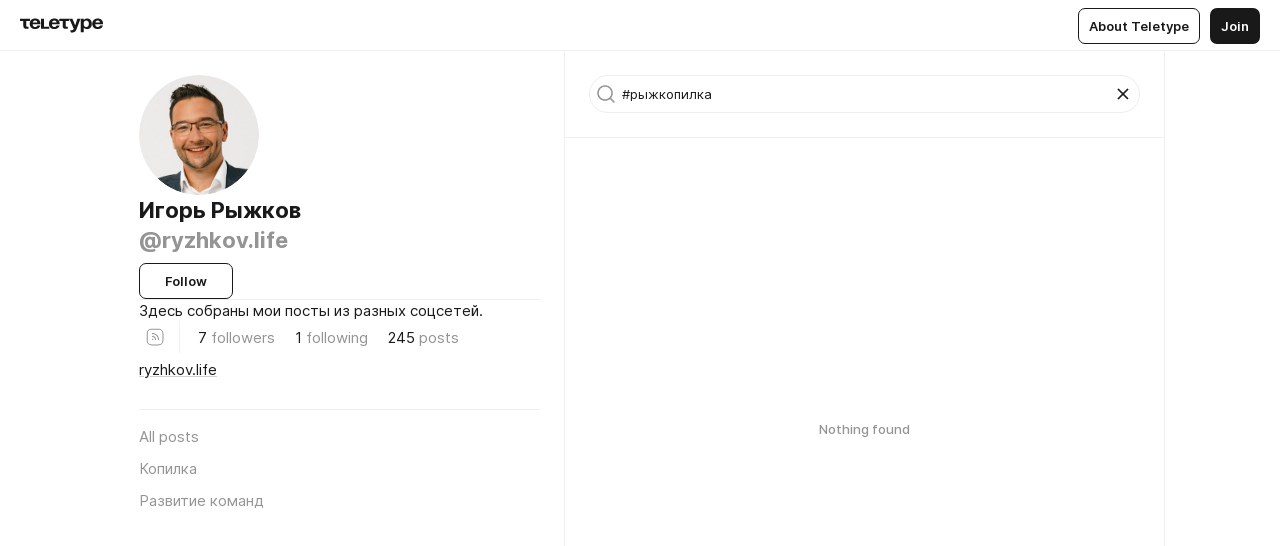

--- FILE ---
content_type: text/html
request_url: https://blog.ryzhkov.life/?search=%23%D1%80%D1%8B%D0%B6%D0%BA%D0%BE%D0%BF%D0%B8%D0%BB%D0%BA%D0%B0
body_size: 47456
content:
<!DOCTYPE html>
<html  lang="en" data-theme="auto" data-head-attrs="lang,data-theme">

<head>
  
  <title>Игорь Рыжков — #рыжкопилка — Teletype</title><meta http-equiv="content-type" content="text/html; charset=UTF-8"><meta name="viewport" content="width=device-width, initial-scale=1, user-scalable=no"><meta name="apple-mobile-web-app-capable" content="yes"><meta name="apple-mobile-web-app-status-bar-style" content="default"><meta name="theme-color" content="#FFFFFF"><meta property="og:url" content="https://blog.ryzhkov.life/?search=%23%D1%80%D1%8B%D0%B6%D0%BA%D0%BE%D0%BF%D0%B8%D0%BB%D0%BA%D0%B0"><meta property="og:site_name" content="Teletype"><meta property="tg:site_verification" content="g7j8/rPFXfhyrq5q0QQV7EsYWv4="><meta property="fb:app_id" content="560168947526654"><meta property="fb:pages" content="124472808071141"><meta property="twitter:card" content="summary_large_image"><link rel="canonical" href="https://blog.ryzhkov.life/?search=%2523%25D1%2580%25D1%258B%25D0%25B6%25D0%25BA%25D0%25BE%25D0%25BF%25D0%25B8%25D0%25BB%25D0%25BA%25D0%25B0"><link rel="alternate" href="https://blog.ryzhkov.life/?search=%2523%25D1%2580%25D1%258B%25D0%25B6%25D0%25BA%25D0%25BE%25D0%25BF%25D0%25B8%25D0%25BB%25D0%25BA%25D0%25B0" hreflang="x-default"><link rel="icon" type="image/x-icon" href="/favicon.ico"><link rel="icon" type="image/svg+xml" href="https://teletype.in/static/favicon.f39059fb.svg"><link rel="apple-touch-icon" href="https://teletype.in/static/apple-touch-icon.39e27d32.png"><link rel="search" type="application/opensearchdescription+xml" title="Teletype" href="https://teletype.in/opensearch.xml"><script src="https://yandex.ru/ads/system/context.js" async></script><script type="application/javascript">window.yaContextCb = window.yaContextCb || []</script><meta property="og:title" content="Игорь Рыжков on Teletype"><meta property="twitter:title" content="Игорь Рыжков on Teletype"><meta name="description" content="Здесь собраны мои посты из разных соцсетей."><meta property="og:description" content="Здесь собраны мои посты из разных соцсетей."><meta property="twitter:description" content="Здесь собраны мои посты из разных соцсетей."><meta property="og:image" content="https://img2.teletype.in/files/17/b1/17b107ec-eed8-43bf-9aad-3d14788635fa.png"><meta property="twitter:image" content="https://img2.teletype.in/files/17/b1/17b107ec-eed8-43bf-9aad-3d14788635fa.png"><meta property="og:image:type" content="image/png"><meta property="og:image:width" content="1200"><meta property="og:image:height" content="630"><link rel="alternate" type="application/rss+xml" title="RSS" href="https://blog.ryzhkov.life/data/rss"><link rel="alternate" type="application/atom+xml" title="Atom" href="https://blog.ryzhkov.life/data/atom"><meta name="head:count" content="31"><script>window.__INITIAL_STATE__={"config":{"version":"4.41.13","app_version":"4.41.13-4102","build_number":4102,"app":{"name":"teletype","title":"Teletype","url":{"assets":"https:\u002F\u002Fteletype.in","media":"https:\u002F\u002Fteletype.in\u002Ffiles","site":"https:\u002F\u002Fteletype.in","api":"https:\u002F\u002Fteletype.in\u002Fapi","updater":"wss:\u002F\u002Fteletype.in\u002Fupdater","media_api":"https:\u002F\u002Fteletype.in\u002Fmedia"},"links":{"tos":"https:\u002F\u002Fjournal.teletype.in\u002Flegal","journal":"https:\u002F\u002Fjournal.teletype.in\u002F","privacy":"https:\u002F\u002Fjournal.teletype.in\u002Flegal-privacy","domains":"https:\u002F\u002Fjournal.teletype.in\u002Fdomains","features":"https:\u002F\u002Fjournal.teletype.in\u002Ffeatures","updates":"https:\u002F\u002Fjournal.teletype.in\u002F+updates","email":"mailbox@teletype.in","cloudtips":{"tos":"https:\u002F\u002Fstatic.cloudpayments.ru\u002Fdocs\u002FCloudTips\u002Fcloudtips_oferta_teletype.pdf","agreement":"https:\u002F\u002Fstatic.cloudpayments.ru\u002Fdocs\u002FCloudTips\u002Fcloudtips_agreement_teletype.pdf","policy":"https:\u002F\u002Fstatic.cloudpayments.ru\u002Fdocs\u002Fpolicy-cloudpayments.pdf"}},"service":{"metrika":"42100904","ga":"G-74SRE9LWC4","facebook_id":560168947526654,"facebook_pages":"124472808071141","facebook_redirect":"https:\u002F\u002Fteletype.in\u002F.fb-callback","google_id":"589698636327-74fehjo4inhlnkc237ulk51petqlem42.apps.googleusercontent.com","google_redirect":"https:\u002F\u002Fteletype.in\u002F.google-callback","vk_id":51923672,"vk_redirect":"https:\u002F\u002Fteletype.in\u002F.vk-callback","yandex_pay_id":"aca5092b-9bd5-4dd1-875e-0e0be05aff00","yandex_pay_env":"Production","yandex_pay_gw":"cloudpayments","yandex_pay_gw_id":null,"tg_iv":"g7j8\u002FrPFXfhyrq5q0QQV7EsYWv4=","tg_login":"TeletypeAppBot","tg_link":"https:\u002F\u002Ft.me\u002FTeletypeAppBot","twitch_id":"lxc0c8o0u0l42bo1smeno623bnlxhs","twitch_redirect":"https:\u002F\u002Fteletype.in\u002F.twitch-callback","apple_id":"in.teletype.web","apple_redirect":"https:\u002F\u002Fteletype.in\u002F.siwa","recaptcha":"6Lf-zgAVAAAAAJIxQX0tdkzpFySG2e607DdgqRF-","recaptcha_v2":"6Lfm6TEfAAAAAK_crKCAL3BUBLmdZnrsvOeTHMNj","yandes_pay_gw_id":""},"pushes":{"app_id":"9185fd40-8599-4ea3-a2e7-f4e88560970e","auto_register":false,"notify_button":false,"iframe_path":"pushes","subscribe_path":"pushes\u002Fsubscribe"},"domains":{"protocol":"http:","port":null},"articles_on_page":10,"max_users_topics":10,"max_menu_items":10,"max_user_blogs":5,"autosave_timeout":15000,"views_scrolls":null,"articles_reactions":{"default":["👍","👎"],"max_uniq":10},"comments":{"can_edit_period":300000,"autoupdate_period":15000,"max_depth":3,"compact_from":2,"thread_collapse":25,"whitelist":{"formats":["bold","italic","strike","code","link","code"],"items":["p","blockquote","pre","image","youtube","vimeo","rutube","vkvideo"]}},"media":{"accept":[{"ext":".jpg","type":"jpg","types":["image\u002Fjpeg"]},{"ext":".png","type":"png","types":["image\u002Fpng"]},{"ext":".gif","type":"gif","types":["image\u002Fgif"]}],"max_size":5242880,"max_userpic_size":1048576},"langs":{"aliases":{"ru":["ru","be","uk","ky","ab","mo","et","lv"],"en":["en"]},"default":"en"}},"data":{"ttl":{"account":60000,"blog_articles":600000,"app_settings":600000,"showcase":60000,"article":60000,"blog":5000,"search":5000,"unsplash":60000,"comments":15000,"notifications":60000,"emoji":10000000}}},"domain":"blog.ryzhkov.life","timezone":0,"lid":"6563846c-817c-5b84-aa40-1ec660226f91","url":"https:\u002F\u002Fblog.ryzhkov.life\u002F?search=%23%D1%80%D1%8B%D0%B6%D0%BA%D0%BE%D0%BF%D0%B8%D0%BB%D0%BA%D0%B0","account":{"_loading":false,"id":null,"blog_id":null,"blogs":null,"uri":null,"name":null,"userpic":null,"lang":null,"darkmode":null,"can_create_blog":null,"tfa_enabled":null,"popup_open":false,"wallet":{"loaded":false,"enabled":false,"available":false,"card":null,"balance":null,"receiver":null,"donations":{"params":{"from_date":null,"to_date":null,"blog_id":null},"total":0,"amount":0,"list":[]},"transactions":{"params":{"from_date":null,"to_date":null},"total":0,"amount":0,"list":[]},"payouts":{"params":{"from_date":null,"to_date":null},"total":0,"amount":0,"list":[]},"payout":{"open":false}}},"langs":{"lang":"en"},"app_settings":{"data":{"ad":{"params":{"article-under-text":{"id":"R-A-2565196-12","el":true,"disabled":true,"disableAdult":true,"exclude":[4102528]},"feed-article-under-text":{"id":"R-A-2565196-3","el":true},"article-floor":{"disabled":true,"type":"floorAd","platform":"touch","timeout":5000,"exclude":[4102528]},"blog-floor":{"disabled":true,"type":"floorAd","platform":"touch","timeout":5000,"exclude":[4102528]},"main-floor":{"disabled":true,"type":"floorAd","platform":"touch","timeout":10000},"blog-list":{"id":"R-A-2565196-13","el":true,"every":6,"start":1,"disableAdult":true,"exclude":[4102528]},"main-list":{"id":"R-A-2565196-14","el":true,"every":4},"main-trending-list":{"id":"R-A-2565196-14","disabled":true,"el":true,"every":4,"start":4},"main-following-list":{"id":"R-A-2565196-15","disabled":true,"el":true,"every":4,"start":4},"main-feed":{"id":"R-A-2565196-16","disabled":false,"type":"feed","el":true,"start":4,"every":0,"feedCardCount":4,"mobile":{"feedCardCount":4}},"article-feed":{"id":"R-A-2565196-17","disabled":false,"type":"feed","el":true,"feedCardCount":4,"disableAdult":true,"exclude":[4102528]},"article-above-text":{"id":"R-A-2565196-18","disabled":false,"el":true,"disableAdult":true,"exclude":[4102528]}},"exclude":[4102528]},"updater":{"enabled":true},"example_blogs":[65,71297,111029],"giphy":["https:\u002F\u002Fmedia4.giphy.com\u002Fmedia\u002Fv1.Y2lkPTU2YzQ5Mjdld2hxbXoybWQ0a2M3ZzltZmNyaHBqbjgzNnh3cWUxc3FzbXdmYnQweSZlcD12MV9naWZzX2dpZklkJmN0PWc\u002F14SAx6S02Io1ThOlOY\u002Fgiphy.gif","https:\u002F\u002Fmedia1.giphy.com\u002Fmedia\u002Fv1.Y2lkPTU2YzQ5MjdlaG5rN3lkMW1oOWpodXNnZGU2dmwyYnJrd2hlMmo1emlvbjEyOTZ1ZiZlcD12MV9naWZzX2dpZklkJmN0PWc\u002FLdOyjZ7io5Msw\u002Fgiphy.gif","https:\u002F\u002Fmedia1.giphy.com\u002Fmedia\u002Fv1.Y2lkPTU2YzQ5MjdlbjF5dTN3NTM0MTdya2x6MHU0dnNza3NudGVxbWR5dGN0Ynl5OWV3YSZlcD12MV9naWZzX2dpZklkJmN0PWc\u002FlptjRBxFKCJmFoibP3\u002Fgiphy-downsized.gif","https:\u002F\u002Fmedia1.giphy.com\u002Fmedia\u002Fv1.Y2lkPTU2YzQ5MjdlenlnaGFiejF6OGpsbXNxMDh6ZzFvZzBnOHQwemtnNzBqN2lwZ2VnbyZlcD12MV9naWZzX2dpZklkJmN0PWc\u002FLCdPNT81vlv3y\u002Fgiphy-downsized.gif","https:\u002F\u002Fmedia4.giphy.com\u002Fmedia\u002Fv1.Y2lkPTU2YzQ5MjdlajJxOGZwbHJ3bHNobzgwMWNzbDA4dnNzMXZvdnd3dnk2NWx2aWtucyZlcD12MV9naWZzX2dpZklkJmN0PWc\u002FbPdI2MXEbnDUs\u002Fgiphy.gif","https:\u002F\u002Fmedia4.giphy.com\u002Fmedia\u002Fv1.Y2lkPTU2YzQ5MjdlYnp2azkzY214aHAxY211cHVhM2pqdTBkYWx6NGFpb2FvdzlqN3BkbiZlcD12MV9naWZzX2dpZklkJmN0PWc\u002FEXmE33UEtfuQo\u002Fgiphy.gif","https:\u002F\u002Fmedia4.giphy.com\u002Fmedia\u002Fv1.Y2lkPTU2YzQ5MjdlZ3ZyODd2d2s1NHlhZjR4NGIzNW45ZHBicWdrNDhxZGpwc2ZqcHlvYiZlcD12MV9naWZzX2dpZklkJmN0PWc\u002FJLELwGi2ksYTu\u002Fgiphy.gif","https:\u002F\u002Fmedia3.giphy.com\u002Fmedia\u002Fv1.Y2lkPTU2YzQ5Mjdla3plYzZ2bDR5em9xYzh2YzNyMmwwODJzNG1veGxtZGtnN3I0eTQzciZlcD12MV9naWZzX2dpZklkJmN0PWc\u002F56t3lKn4Xym0DQ2Zn7\u002Fgiphy-downsized.gif","https:\u002F\u002Fmedia1.giphy.com\u002Fmedia\u002Fv1.Y2lkPTU2YzQ5MjdlbTMxYTl4ZGZzNHZ2cndwbjYyaDd1M25ocWVwa2lnbHNzM2RwMXBvYyZlcD12MV9naWZzX2dpZklkJmN0PWc\u002F3Jhdg8Qro5kMo\u002Fgiphy.gif","https:\u002F\u002Fmedia4.giphy.com\u002Fmedia\u002Fv1.Y2lkPTU2YzQ5MjdlcGluMnVtMXg2M2ZkZXNnbjRubmE2cTFsMnA4cGNxOGM2dTRnZG1oaCZlcD12MV9naWZzX2dpZklkJmN0PWc\u002F3osxYamKD88c6pXdfO\u002Fgiphy.gif","https:\u002F\u002Fmedia0.giphy.com\u002Fmedia\u002Fv1.Y2lkPTU2YzQ5MjdlcXEzcGx4dHZ3Y2c1cjVkNTR6NmYxdnR1aDZ5b3p3ZWhvY2U5bXcydyZlcD12MV9naWZzX2dpZklkJmN0PWc\u002FMOMKdGBAWJDmkYtBUW\u002Fgiphy-downsized.gif"],"unsplash":[{"url":"https:\u002F\u002Fimages.unsplash.com\u002F44\u002FC3EWdWzT8imxs0fKeKoC_blackforrest.JPG?crop=entropy&cs=srgb&fm=jpg&ixid=M3w2MzEyfDB8MXxyYW5kb218fHx8fHx8fHwxNzY5MDUwODAxfA&ixlib=rb-4.1.0&q=85","author":"Stephy Pariande","link":"https:\u002F\u002Funsplash.com\u002F@stephypariandemarzian"}],"_loadTime":1769051729808},"loading":null},"search":{"loading":{"search":true,"suggest":true},"search":{"query":"","blog_id":null,"articles":[],"blogs":[],"offset":{"blogs":0,"articles":0},"total":{"blogs":0,"articles":0}},"suggest":[]},"blog_articles":{"items":{"619250":{"length":245,"limit":10,"last_article":0,"blog":{"id":619250,"uri":"ryzhkov.life","name":"Игорь Рыжков","userpic":"https:\u002F\u002Fimg3.teletype.in\u002Ffiles\u002F2a\u002Fe8\u002F2ae85955-29f5-46bf-aae5-2c81081684d3.jpeg","domain":"blog.ryzhkov.life","domain_https":true,"bio":"Здесь собраны мои посты из разных соцсетей.","sharing":"https:\u002F\u002Fimg2.teletype.in\u002Ffiles\u002F17\u002Fb1\u002F17b107ec-eed8-43bf-9aad-3d14788635fa.png","website":"http:\u002F\u002Fryzhkov.life","lang":"ru","list_style":null,"personal":true,"verified":false,"adult":false,"show_topics_menu":true,"comments_enabled":true,"reactions_enabled":true,"reposts_enabled":true,"related_enabled":true,"donations_disabled":null,"menu":[]},"sections":{"published":245,"scheduled":null,"hidden":null,"drafts":null},"topics":[{"id":4310,"uri":"kopilka","name":"Копилка","description":null,"active":false},{"id":45275,"uri":"razvitie-komand","name":"Развитие команд","description":null,"active":false}],"articles":[{"id":7250935,"uri":"_rZ2yzwpvzC","created_at":"2025-06-12T06:49:32.735Z","published_at":"2025-06-12T06:49:32.733Z","last_edited_at":"2025-06-12T06:49:32.735Z","visibility":"all","title":"КОГДА ЛОЯЛЬНОСТЬ СЛИШКОМ ДОРОГО ОБХОДИТСЯ КОМПАНИИ","cut":null,"cut_text":"Мой комментарий для Российской газеты","cut_image":"https:\u002F\u002Fimg1.teletype.in\u002Ffiles\u002Fc4\u002F80\u002Fc4800355-8543-44dd-aa08-c202263c147c.png","cut_article_id":null,"sharing_text":"Мой комментарий для Российской газеты","sharing_image":"https:\u002F\u002Fimg1.teletype.in\u002Ffiles\u002Fc8\u002Fbf\u002Fc8bf577e-23c8-440d-8f27-ca7e0d27173c.png","sharing_type":"text","comments_enabled":true,"reactions_enabled":true,"subscriptions_enabled":true,"reposts_enabled":true,"related_enabled":true,"sharing_enabled":true,"is_post":false,"views":2,"author_id":619250,"creator_id":619250,"comments":0,"reactions":0,"reposts":0,"topics":[{"id":45275,"uri":"razvitie-komand","name":"Развитие команд"}],"author":{"id":619250,"uri":"ryzhkov.life","domain":"blog.ryzhkov.life","domain_https":true,"name":"Игорь Рыжков","userpic":"https:\u002F\u002Fimg3.teletype.in\u002Ffiles\u002F2a\u002Fe8\u002F2ae85955-29f5-46bf-aae5-2c81081684d3.jpeg","verified":false,"comments_enabled":true,"reactions_enabled":true,"reposts_enabled":true,"related_enabled":true},"creator":{"id":619250,"uri":"ryzhkov.life","domain":"blog.ryzhkov.life","domain_https":true,"name":"Игорь Рыжков","userpic":"https:\u002F\u002Fimg3.teletype.in\u002Ffiles\u002F2a\u002Fe8\u002F2ae85955-29f5-46bf-aae5-2c81081684d3.jpeg","verified":false,"comments_enabled":true,"reactions_enabled":true,"reposts_enabled":true,"related_enabled":true},"articles_mentions":[],"cut_article":null},{"id":7187682,"uri":"5Y2c34IBvyj","created_at":"2025-05-28T06:54:11.977Z","published_at":"2025-05-28T06:54:11.978Z","last_edited_at":"2025-05-28T06:54:11.977Z","visibility":"all","title":"ГОРЯЧИЙ СТУЛ: КОГДА ДИРЕКТОР НЕ ХОЧЕТ ПРЯТАТЬСЯ ЗА ПРЕЗЕНТАЦИЕЙ","cut":null,"cut_text":"Генеральному директору часто кажется, что он ясно объяснил, куда идёт компания. Но у команды всё равно остаются вопросы — технические, тревожные и порой болезненные.","cut_image":null,"cut_article_id":null,"sharing_text":"Генеральному директору часто кажется, что он ясно объяснил, куда идёт компания. Но у команды всё равно остаются вопросы — технические...","sharing_image":"https:\u002F\u002Fimg4.teletype.in\u002Ffiles\u002F35\u002F26\u002F3526445d-38a4-466b-a586-6fd723b1f52c.png","sharing_type":"text","comments_enabled":true,"reactions_enabled":true,"subscriptions_enabled":true,"reposts_enabled":true,"related_enabled":true,"sharing_enabled":true,"is_post":false,"views":7,"author_id":619250,"creator_id":619250,"comments":0,"reactions":0,"reposts":0,"topics":[{"id":45275,"uri":"razvitie-komand","name":"Развитие команд"}],"author":{"id":619250,"uri":"ryzhkov.life","domain":"blog.ryzhkov.life","domain_https":true,"name":"Игорь Рыжков","userpic":"https:\u002F\u002Fimg3.teletype.in\u002Ffiles\u002F2a\u002Fe8\u002F2ae85955-29f5-46bf-aae5-2c81081684d3.jpeg","verified":false,"comments_enabled":true,"reactions_enabled":true,"reposts_enabled":true,"related_enabled":true},"creator":{"id":619250,"uri":"ryzhkov.life","domain":"blog.ryzhkov.life","domain_https":true,"name":"Игорь Рыжков","userpic":"https:\u002F\u002Fimg3.teletype.in\u002Ffiles\u002F2a\u002Fe8\u002F2ae85955-29f5-46bf-aae5-2c81081684d3.jpeg","verified":false,"comments_enabled":true,"reactions_enabled":true,"reposts_enabled":true,"related_enabled":true},"articles_mentions":[],"cut_article":null},{"id":7158471,"uri":"KMMHsBpFSvZ","created_at":"2025-05-22T06:23:03.196Z","published_at":"2025-05-22T06:23:03.195Z","last_edited_at":"2025-05-22T06:23:03.196Z","visibility":"all","title":"ТРАНСФОРМАЦИЯ ИЗНУТРИ: КАК МЫ НАШЛИ НОВЫЙ ДРАЙВ В СТАРОЙ КОМАНДЕ","cut":null,"cut_text":"Компания с историей. 20 лет на рынке, узнаваемый бренд, терраса с видом на Петербург. И вместе с этим — усталость в воздухе.","cut_image":"https:\u002F\u002Fimg1.teletype.in\u002Ffiles\u002Fca\u002F4e\u002Fca4e5aa4-3132-45ae-82cc-ca459ef7953f.png","cut_article_id":null,"sharing_text":"Компания с историей. 20 лет на рынке, узнаваемый бренд, терраса с видом на Петербург. И вместе с этим — усталость в воздухе.","sharing_image":"https:\u002F\u002Fimg1.teletype.in\u002Ffiles\u002Fcc\u002Fd6\u002Fccd6b180-7e65-4b81-8230-597e6465fe86.png","sharing_type":"image","comments_enabled":true,"reactions_enabled":true,"subscriptions_enabled":true,"reposts_enabled":true,"related_enabled":true,"sharing_enabled":true,"is_post":false,"views":7,"author_id":619250,"creator_id":619250,"comments":0,"reactions":0,"reposts":0,"topics":[{"id":45275,"uri":"razvitie-komand","name":"Развитие команд"}],"author":{"id":619250,"uri":"ryzhkov.life","domain":"blog.ryzhkov.life","domain_https":true,"name":"Игорь Рыжков","userpic":"https:\u002F\u002Fimg3.teletype.in\u002Ffiles\u002F2a\u002Fe8\u002F2ae85955-29f5-46bf-aae5-2c81081684d3.jpeg","verified":false,"comments_enabled":true,"reactions_enabled":true,"reposts_enabled":true,"related_enabled":true},"creator":{"id":619250,"uri":"ryzhkov.life","domain":"blog.ryzhkov.life","domain_https":true,"name":"Игорь Рыжков","userpic":"https:\u002F\u002Fimg3.teletype.in\u002Ffiles\u002F2a\u002Fe8\u002F2ae85955-29f5-46bf-aae5-2c81081684d3.jpeg","verified":false,"comments_enabled":true,"reactions_enabled":true,"reposts_enabled":true,"related_enabled":true},"articles_mentions":[],"cut_article":null},{"id":7123647,"uri":"9LTAmaHv_s3","created_at":"2025-05-15T06:50:54.230Z","published_at":"2025-05-15T06:50:54.225Z","last_edited_at":"2025-05-15T06:50:54.230Z","visibility":"all","title":"Пост 15.05.2025","cut":null,"cut_text":"Вернулся из двухнедельного путешествия, прочитал свой собственный давний пост и сегодня делаю точно так, как в нем написано\n👇👇👇\nhttps:\u002F\u002Ft.me\u002Fsoftmanagement\u002F600","cut_image":"https:\u002F\u002Fimg2.teletype.in\u002Ffiles\u002F98\u002Ff5\u002F98f5a81d-4e8e-4359-8469-c25e185cfaa0.png","cut_article_id":null,"sharing_text":"Вернулся из двухнедельного путешествия, прочитал свой собственный давний пост и сегодня делаю точно так, как в нем написано 👇👇👇...","sharing_image":"https:\u002F\u002Fimg2.teletype.in\u002Ffiles\u002F1b\u002Fba\u002F1bba6ef4-aac8-44eb-a75a-28c5b4245636.png","sharing_type":"image","comments_enabled":true,"reactions_enabled":true,"subscriptions_enabled":true,"reposts_enabled":true,"related_enabled":true,"sharing_enabled":true,"is_post":true,"views":6,"author_id":619250,"creator_id":619250,"comments":0,"reactions":0,"reposts":0,"topics":[{"id":45275,"uri":"razvitie-komand","name":"Развитие команд"}],"author":{"id":619250,"uri":"ryzhkov.life","domain":"blog.ryzhkov.life","domain_https":true,"name":"Игорь Рыжков","userpic":"https:\u002F\u002Fimg3.teletype.in\u002Ffiles\u002F2a\u002Fe8\u002F2ae85955-29f5-46bf-aae5-2c81081684d3.jpeg","verified":false,"comments_enabled":true,"reactions_enabled":true,"reposts_enabled":true,"related_enabled":true},"creator":{"id":619250,"uri":"ryzhkov.life","domain":"blog.ryzhkov.life","domain_https":true,"name":"Игорь Рыжков","userpic":"https:\u002F\u002Fimg3.teletype.in\u002Ffiles\u002F2a\u002Fe8\u002F2ae85955-29f5-46bf-aae5-2c81081684d3.jpeg","verified":false,"comments_enabled":true,"reactions_enabled":true,"reposts_enabled":true,"related_enabled":true},"articles_mentions":[],"cut_article":null},{"id":7082482,"uri":"8UayTbttFct","created_at":"2025-05-05T07:38:27.690Z","published_at":"2025-05-05T07:38:27.689Z","last_edited_at":"2025-05-05T07:38:27.690Z","visibility":"all","title":"КАК УЗНАТЬ ПРАВДУ О СВОЕМ БУДУЩЕМ","cut":null,"cut_text":"Многие слышали фразу: «Ты — это среднее арифметическое пяти людей, с которыми проводишь больше всего времени». Но ведь влияние на нас оказывают не только люди.","cut_image":"https:\u002F\u002Fimg4.teletype.in\u002Ffiles\u002Fbb\u002F7d\u002Fbb7d7171-b071-4be3-941e-bec1a55da650.png","cut_article_id":null,"sharing_text":"Многие слышали фразу: «Ты — это среднее арифметическое пяти людей, с которыми проводишь больше всего времени». Но ведь влияние на нас...","sharing_image":"https:\u002F\u002Fimg4.teletype.in\u002Ffiles\u002F70\u002F89\u002F7089ca6c-0014-4083-8eb1-5a67de6238f7.png","sharing_type":"image","comments_enabled":true,"reactions_enabled":true,"subscriptions_enabled":true,"reposts_enabled":true,"related_enabled":true,"sharing_enabled":true,"is_post":false,"views":5,"author_id":619250,"creator_id":619250,"comments":0,"reactions":0,"reposts":0,"topics":[{"id":45275,"uri":"razvitie-komand","name":"Развитие команд"}],"author":{"id":619250,"uri":"ryzhkov.life","domain":"blog.ryzhkov.life","domain_https":true,"name":"Игорь Рыжков","userpic":"https:\u002F\u002Fimg3.teletype.in\u002Ffiles\u002F2a\u002Fe8\u002F2ae85955-29f5-46bf-aae5-2c81081684d3.jpeg","verified":false,"comments_enabled":true,"reactions_enabled":true,"reposts_enabled":true,"related_enabled":true},"creator":{"id":619250,"uri":"ryzhkov.life","domain":"blog.ryzhkov.life","domain_https":true,"name":"Игорь Рыжков","userpic":"https:\u002F\u002Fimg3.teletype.in\u002Ffiles\u002F2a\u002Fe8\u002F2ae85955-29f5-46bf-aae5-2c81081684d3.jpeg","verified":false,"comments_enabled":true,"reactions_enabled":true,"reposts_enabled":true,"related_enabled":true},"articles_mentions":[],"cut_article":null},{"id":7049969,"uri":"DWAVgIK-7Yl","created_at":"2025-04-28T11:45:09.620Z","published_at":"2025-04-28T11:45:09.620Z","last_edited_at":"2025-04-28T11:45:09.620Z","visibility":"all","title":"КОГДА ДРУЖБА В КОМАНДЕ СТАНОВИТСЯ ПРЕПЯТСТВИЕМ","cut":null,"cut_text":"Если в команде совсем нет конфликтов, это не повод радоваться. Это повод начинать искать, куда прячут скелеты.","cut_image":"https:\u002F\u002Fimg2.teletype.in\u002Ffiles\u002Fd1\u002F35\u002Fd135a0cc-7404-417a-8a20-58b08b6ef9be.png","cut_article_id":null,"sharing_text":"Если в команде совсем нет конфликтов, это не повод радоваться. Это повод начинать искать, куда прячут скелеты.","sharing_image":"https:\u002F\u002Fimg3.teletype.in\u002Ffiles\u002Fab\u002F2c\u002Fab2c27ca-2c01-465f-b320-c7f36812abc6.png","sharing_type":"image","comments_enabled":true,"reactions_enabled":true,"subscriptions_enabled":true,"reposts_enabled":true,"related_enabled":true,"sharing_enabled":true,"is_post":false,"views":9,"author_id":619250,"creator_id":619250,"comments":0,"reactions":0,"reposts":0,"topics":[{"id":45275,"uri":"razvitie-komand","name":"Развитие команд"}],"author":{"id":619250,"uri":"ryzhkov.life","domain":"blog.ryzhkov.life","domain_https":true,"name":"Игорь Рыжков","userpic":"https:\u002F\u002Fimg3.teletype.in\u002Ffiles\u002F2a\u002Fe8\u002F2ae85955-29f5-46bf-aae5-2c81081684d3.jpeg","verified":false,"comments_enabled":true,"reactions_enabled":true,"reposts_enabled":true,"related_enabled":true},"creator":{"id":619250,"uri":"ryzhkov.life","domain":"blog.ryzhkov.life","domain_https":true,"name":"Игорь Рыжков","userpic":"https:\u002F\u002Fimg3.teletype.in\u002Ffiles\u002F2a\u002Fe8\u002F2ae85955-29f5-46bf-aae5-2c81081684d3.jpeg","verified":false,"comments_enabled":true,"reactions_enabled":true,"reposts_enabled":true,"related_enabled":true},"articles_mentions":[],"cut_article":null},{"id":7045355,"uri":"UJVRKj1mK4x","created_at":"2025-04-27T15:14:40.859Z","published_at":"2025-04-27T15:14:40.862Z","last_edited_at":"2025-04-27T15:14:40.859Z","visibility":"all","title":"ВОСХИТИТЕЛЬНЫЙ МУЛЬТИК, ПОСЛЕ КОТОРОГО ХОЧЕТСЯ ПОГОВОРИТЬ О КОМАНДНОЙ РАБОТЕ","cut":null,"cut_text":"Вчера вечером мы с семьёй посмотрели совершенно замечательный мультик. Он называется «Энканто». Похож на «Душу» или «Головоломку» по глубине. Ниже я разместил этот мультик, чтобы вы тоже могли его посмотреть.\nДумаю, что сейчас, если нет возможности купить официальные картины, можно таким образом публиковать их.","cut_image":"https:\u002F\u002Fimg1.teletype.in\u002Ffiles\u002Fc9\u002Fb2\u002Fc9b29a7d-1414-45c0-a40a-5c299d9d2a4d.png","cut_article_id":null,"sharing_text":"Вчера вечером мы с семьёй посмотрели совершенно замечательный мультик. Он называется «Энканто». Похож на «Душу» или «Головоломку»...","sharing_image":"https:\u002F\u002Fimg2.teletype.in\u002Ffiles\u002Fdd\u002Fbb\u002Fddbbbf30-cfd8-464f-b6a9-868cfbf58347.png","sharing_type":"image","comments_enabled":true,"reactions_enabled":true,"subscriptions_enabled":true,"reposts_enabled":true,"related_enabled":true,"sharing_enabled":true,"is_post":false,"views":3,"author_id":619250,"creator_id":619250,"comments":0,"reactions":0,"reposts":0,"topics":[{"id":45275,"uri":"razvitie-komand","name":"Развитие команд"}],"author":{"id":619250,"uri":"ryzhkov.life","domain":"blog.ryzhkov.life","domain_https":true,"name":"Игорь Рыжков","userpic":"https:\u002F\u002Fimg3.teletype.in\u002Ffiles\u002F2a\u002Fe8\u002F2ae85955-29f5-46bf-aae5-2c81081684d3.jpeg","verified":false,"comments_enabled":true,"reactions_enabled":true,"reposts_enabled":true,"related_enabled":true},"creator":{"id":619250,"uri":"ryzhkov.life","domain":"blog.ryzhkov.life","domain_https":true,"name":"Игорь Рыжков","userpic":"https:\u002F\u002Fimg3.teletype.in\u002Ffiles\u002F2a\u002Fe8\u002F2ae85955-29f5-46bf-aae5-2c81081684d3.jpeg","verified":false,"comments_enabled":true,"reactions_enabled":true,"reposts_enabled":true,"related_enabled":true},"articles_mentions":[],"cut_article":null},{"id":6998999,"uri":"jL1Qnl4HmVu","created_at":"2025-04-18T09:35:09.287Z","published_at":"2025-04-18T09:35:09.287Z","last_edited_at":"2025-04-18T09:35:09.287Z","visibility":"all","title":"ТУТ ТАКОЕ ДЕЛО…","cut":null,"cut_text":"Собирался быстренько оформить свою статью про зумеров в пять постов в этом канале, но оказалось, что формат статьи настолько сильно отличается от формата блога, что просто порезать на кусочки и выложить — недостаточно.","cut_image":"https:\u002F\u002Fimg1.teletype.in\u002Ffiles\u002Fc2\u002F7b\u002Fc27be820-c675-49e4-a061-e4c958b8e455.png","cut_article_id":null,"sharing_text":"Собирался быстренько оформить свою статью про зумеров в пять постов в этом канале, но оказалось, что формат статьи настолько сильно...","sharing_image":"https:\u002F\u002Fimg1.teletype.in\u002Ffiles\u002F45\u002F3d\u002F453dac30-bc0f-421a-b006-f05c916c39fd.png","sharing_type":"text","comments_enabled":true,"reactions_enabled":true,"subscriptions_enabled":true,"reposts_enabled":true,"related_enabled":true,"sharing_enabled":true,"is_post":false,"views":5,"author_id":619250,"creator_id":619250,"comments":0,"reactions":0,"reposts":0,"topics":[{"id":45275,"uri":"razvitie-komand","name":"Развитие команд"}],"author":{"id":619250,"uri":"ryzhkov.life","domain":"blog.ryzhkov.life","domain_https":true,"name":"Игорь Рыжков","userpic":"https:\u002F\u002Fimg3.teletype.in\u002Ffiles\u002F2a\u002Fe8\u002F2ae85955-29f5-46bf-aae5-2c81081684d3.jpeg","verified":false,"comments_enabled":true,"reactions_enabled":true,"reposts_enabled":true,"related_enabled":true},"creator":{"id":619250,"uri":"ryzhkov.life","domain":"blog.ryzhkov.life","domain_https":true,"name":"Игорь Рыжков","userpic":"https:\u002F\u002Fimg3.teletype.in\u002Ffiles\u002F2a\u002Fe8\u002F2ae85955-29f5-46bf-aae5-2c81081684d3.jpeg","verified":false,"comments_enabled":true,"reactions_enabled":true,"reposts_enabled":true,"related_enabled":true},"articles_mentions":[],"cut_article":null},{"id":6994628,"uri":"JwLdiN70ICQ","created_at":"2025-04-17T14:01:15.691Z","published_at":"2025-04-17T14:01:15.689Z","last_edited_at":"2025-04-17T14:01:15.691Z","visibility":"all","title":"ЗУМЕРЫ НЕ УМЕЮТ ОБЩАТЬСЯ","cut":null,"cut_text":"Цифры? Пожалуйста.\n58% рекрутеров считают, что молодые кандидаты не готовы к интервью.\n57% — что у зумеров проблемы в общении с HR.","cut_image":"https:\u002F\u002Fimg3.teletype.in\u002Ffiles\u002Fa6\u002F1b\u002Fa61b37b3-8ec8-407d-b3a0-e43551ef042f.png","cut_article_id":null,"sharing_text":"Цифры? Пожалуйста.\n58% рекрутеров считают, что молодые кандидаты не готовы к интервью.\n57% — что у зумеров проблемы в общении с HR.","sharing_image":"https:\u002F\u002Fimg3.teletype.in\u002Ffiles\u002F2f\u002Ffc\u002F2ffc2413-073c-43c4-afcf-28e72fd13ddc.png","sharing_type":"image","comments_enabled":true,"reactions_enabled":true,"subscriptions_enabled":true,"reposts_enabled":true,"related_enabled":true,"sharing_enabled":true,"is_post":false,"views":9,"author_id":619250,"creator_id":619250,"comments":0,"reactions":0,"reposts":0,"topics":[{"id":45275,"uri":"razvitie-komand","name":"Развитие команд"}],"author":{"id":619250,"uri":"ryzhkov.life","domain":"blog.ryzhkov.life","domain_https":true,"name":"Игорь Рыжков","userpic":"https:\u002F\u002Fimg3.teletype.in\u002Ffiles\u002F2a\u002Fe8\u002F2ae85955-29f5-46bf-aae5-2c81081684d3.jpeg","verified":false,"comments_enabled":true,"reactions_enabled":true,"reposts_enabled":true,"related_enabled":true},"creator":{"id":619250,"uri":"ryzhkov.life","domain":"blog.ryzhkov.life","domain_https":true,"name":"Игорь Рыжков","userpic":"https:\u002F\u002Fimg3.teletype.in\u002Ffiles\u002F2a\u002Fe8\u002F2ae85955-29f5-46bf-aae5-2c81081684d3.jpeg","verified":false,"comments_enabled":true,"reactions_enabled":true,"reposts_enabled":true,"related_enabled":true},"articles_mentions":[],"cut_article":null},{"id":6988448,"uri":"i9ycLghdhDg","created_at":"2025-04-16T13:35:11.031Z","published_at":"2025-04-16T13:35:11.021Z","last_edited_at":"2025-04-16T13:35:11.031Z","visibility":"all","title":"КАК ПЕРЕСТАТЬ ТЕРЯТЬ МОЛОДЫХ СОТРУДНИКОВ НА СТАРТЕ","cut":null,"cut_text":"Зумеров часто обвиняют в непостоянстве: мол, быстро меняют работу, ищут лучшие условия и не привязаны к компании. \nИсследования подтверждают этот тренд: более 70% студентов готовы сменить место работы после выпуска, а 10% вообще планируют начать свое дело. \nДля работодателей это головная боль.","cut_image":"https:\u002F\u002Fimg1.teletype.in\u002Ffiles\u002F8d\u002F0a\u002F8d0a6339-0d0f-4a36-8edf-7e498fa09b22.png","cut_article_id":null,"sharing_text":"Зумеров часто обвиняют в непостоянстве: мол, быстро меняют работу, ищут лучшие условия и не привязаны к компании. Исследования...","sharing_image":"https:\u002F\u002Fimg4.teletype.in\u002Ffiles\u002Fb1\u002F5f\u002Fb15f406c-1479-43cf-af3f-37f560d6deb1.png","sharing_type":"text","comments_enabled":true,"reactions_enabled":true,"subscriptions_enabled":true,"reposts_enabled":true,"related_enabled":true,"sharing_enabled":true,"is_post":false,"views":3,"author_id":619250,"creator_id":619250,"comments":0,"reactions":0,"reposts":0,"topics":[{"id":45275,"uri":"razvitie-komand","name":"Развитие команд"}],"author":{"id":619250,"uri":"ryzhkov.life","domain":"blog.ryzhkov.life","domain_https":true,"name":"Игорь Рыжков","userpic":"https:\u002F\u002Fimg3.teletype.in\u002Ffiles\u002F2a\u002Fe8\u002F2ae85955-29f5-46bf-aae5-2c81081684d3.jpeg","verified":false,"comments_enabled":true,"reactions_enabled":true,"reposts_enabled":true,"related_enabled":true},"creator":{"id":619250,"uri":"ryzhkov.life","domain":"blog.ryzhkov.life","domain_https":true,"name":"Игорь Рыжков","userpic":"https:\u002F\u002Fimg3.teletype.in\u002Ffiles\u002F2a\u002Fe8\u002F2ae85955-29f5-46bf-aae5-2c81081684d3.jpeg","verified":false,"comments_enabled":true,"reactions_enabled":true,"reposts_enabled":true,"related_enabled":true},"articles_mentions":[],"cut_article":null}],"drafts":null,"params":{"limit":10,"section":null,"topic":null},"_loadTime":1769051729824}},"loading":false},"blogs":{"items":[{"id":619250,"uri":"ryzhkov.life","name":"Игорь Рыжков","bio":"Здесь собраны мои посты из разных соцсетей.","userpic":"https:\u002F\u002Fimg3.teletype.in\u002Ffiles\u002F2a\u002Fe8\u002F2ae85955-29f5-46bf-aae5-2c81081684d3.jpeg","domain":"blog.ryzhkov.life","domain_https":true,"verified":false,"subscriptions":7,"subscribed":1,"you_subscribed":false,"subscribed_on_you":false,"author":false,"admin":false,"owner":false,"_loadTime":1769051729826}],"blocked_teammates":[],"blocked_users":[],"subscribed_users":{"blog_id":null,"total":0,"list":[]},"subscriptions_users":{"blog_id":null,"total":0,"list":[]},"donations":{"blog_id":null,"stats":null,"data":null,"_loadTime":0},"settings":{"items":[],"suggests":{"teammates":[],"topics":[]},"tfa_list":[],"settings":{"open":false,"blog_id":null,"section":null},"new_blog":{"open":false}}},"error":null,"defer":null,"inited":false,"user_ga":null,"user_ym":null,"dom":{"screens":{"medium":false,"tablet":false,"mobile":false},"darkmode":false,"is_safari":false},"feed":{"following":[],"trending":[],"trending_widget":[],"featured_blogs":[]},"articles":{"loading":false,"items":{},"related":{},"donations":{"article_id":null,"data":null,"_loadTime":0}},"articles_reactions":{"items":{},"loading":false},"articles_reposts":{"items":[]},"comments":{"loading":false,"items":{},"info":{}},"drafts":{"items":[]},"imports":{"items":[],"loading":false},"emojis":{"data":[],"loading":null,"loadTime":0,"query":""},"varlamov":{"footer":[],"trending":[],"youtube":[],"socials":{},"about":{},"editorial":{},"banners":null,"donations":null,"_full":null,"_loaded":false,"_loadTime":0}};window.__PUBLIC_PATH__='https://teletype.in/';</script><link rel="modulepreload" crossorigin href="https://teletype.in/static/Blog.b073f1c4.js"><link rel="modulepreload" crossorigin href="https://teletype.in/static/Default.15c4982e.js"><link rel="stylesheet" href="https://teletype.in/static/Default.39044dde.css"><link rel="modulepreload" crossorigin href="https://teletype.in/static/AD.9a634925.js"><link rel="stylesheet" href="https://teletype.in/static/AD.9ea140df.css"><link rel="modulepreload" crossorigin href="https://teletype.in/static/form.be54dd2e.js"><link rel="stylesheet" href="https://teletype.in/static/form.637de517.css"><link rel="modulepreload" crossorigin href="https://teletype.in/static/input.9acd09c1.js"><link rel="stylesheet" href="https://teletype.in/static/input.d5fcf258.css"><link rel="modulepreload" crossorigin href="https://teletype.in/static/preloader.b86f9c9c.js"><link rel="stylesheet" href="https://teletype.in/static/preloader.0c891e69.css">
  <script type="module" crossorigin src="https://teletype.in/static/index.840c5e98.js"></script>
  <link rel="stylesheet" href="https://teletype.in/static/index.d1a8877c.css">
</head>

<body  class="" style="" data-head-attrs="class,style"><div id="app" style=""><div class="layout" data-v-55fa37c6><div class="menu" data-v-55fa37c6 data-v-658d3930><div class="menu__backdrop" data-v-658d3930></div><div class="menu__content" style="" data-v-658d3930><div class="menu__item" data-v-658d3930><a href="https://teletype.in/" class="menu__logo_image" data-v-658d3930><!--[--><svg xmlns="http://www.w3.org/2000/svg" width="84" height="16" fill="currentColor" viewBox="0 0 84 16" data-v-658d3930><path d="M0 1.288v2.11h3.368v5.18c0 2.302 1.368 2.782 3.367 2.782 1.263 0 1.79-.192 1.79-.192V9.153s-.316.096-.948.096c-.947 0-1.263-.288-1.263-1.15V3.397h3.579v-2.11H0Zm9.674 4.988c0 2.916 1.789 5.275 5.472 5.275 4.526 0 5.157-3.549 5.157-3.549h-2.947s-.315 1.535-2.104 1.535c-1.768 0-2.484-1.151-2.61-2.686h7.745s.021-.345.021-.575C20.408 3.36 18.746 1 15.146 1c-3.599 0-5.472 2.36-5.472 5.276Zm5.472-3.262c1.453 0 2.042.883 2.232 2.11h-4.652c.252-1.227.968-2.11 2.42-2.11Zm14.098 6.139h-5.367V1.288H20.93v9.976h8.314v-2.11Zm-.33-2.877c0 2.916 1.789 5.275 5.472 5.275 4.526 0 5.157-3.549 5.157-3.549h-2.947s-.315 1.535-2.104 1.535c-1.768 0-2.484-1.151-2.61-2.686h7.745s.021-.345.021-.575C39.648 3.36 37.986 1 34.386 1c-3.599 0-5.472 2.36-5.472 5.276Zm5.472-3.262c1.453 0 2.042.883 2.231 2.11h-4.651c.252-1.227.968-2.11 2.42-2.11Zm4.937-1.726v2.11h3.367v5.18c0 2.302 1.369 2.782 3.368 2.782 1.263 0 1.79-.192 1.79-.192V9.153s-.316.096-.948.096c-.947 0-1.263-.288-1.263-1.15V3.397h3.578v-2.11h-9.892Zm21.153 0H57.32l-2.168 6.58-2.673-6.58H49.32l4.42 9.976c-.421.92-.842 1.438-1.895 1.438a5.269 5.269 0 0 1-1.368-.191v2.206s.842.287 1.895.287c2.21 0 3.346-1.17 4.21-3.453l3.893-10.263Zm.312 13.429h2.947v-4.509h.105s.947 1.343 3.262 1.343c3.157 0 4.736-2.494 4.736-5.275C71.838 3.494 70.259 1 67.102 1c-2.42 0-3.368 1.63-3.368 1.63h-.105V1.289h-2.841v13.429Zm2.841-8.441c0-1.804.842-3.262 2.631-3.262 1.79 0 2.631 1.458 2.631 3.262 0 1.803-.842 3.261-2.63 3.261-1.79 0-2.632-1.458-2.632-3.261Zm8.637 0c0 2.916 1.789 5.275 5.472 5.275 4.525 0 5.157-3.549 5.157-3.549h-2.947s-.316 1.535-2.105 1.535c-1.768 0-2.483-1.151-2.61-2.686h7.746S83 6.506 83 6.276C83 3.36 81.337 1 77.738 1c-3.6 0-5.472 2.36-5.472 5.276Zm5.472-3.262c1.452 0 2.042.883 2.231 2.11h-4.651c.252-1.227.968-2.11 2.42-2.11Z"></path></svg><!--]--></a></div><div class="menu__split" data-v-658d3930></div><div class="menu__item" data-v-658d3930><!--[--><!----><div class="menu__buttons" data-v-658d3930><!--[--><!--]--><a href="https://teletype.in/about" class="button m_display_inline" data-v-658d3930 data-v-278085c1><!--[--><div class="button__content" data-v-278085c1><!--[--><!----><!--[--><span class="button__text" data-v-278085c1>About Teletype</span><!--]--><!----><!--]--></div><!----><!----><!--]--></a><a href="https://teletype.in/login?redir=http://blog.ryzhkov.life/?search=%2523%25D1%2580%25D1%258B%25D0%25B6%25D0%25BA%25D0%25BE%25D0%25BF%25D0%25B8%25D0%25BB%25D0%25BA%25D0%25B0" class="button m_type_filled m_display_inline" type="filled" data-v-658d3930 data-v-278085c1><!--[--><div class="button__content" data-v-278085c1><!--[--><!----><!--[--><span class="button__text" data-v-278085c1>Join</span><!--]--><!----><!--]--></div><!----><!----><!--]--></a><!----><!--[--><!--]--><!----><!----><!--[--><!--]--></div><!--]--></div></div><!----></div><div class="layout__content m_main blog" data-v-55fa37c6><div class="blog__aside" data-v-55fa37c6><div class="blog__aside_content" data-v-55fa37c6><div class="blog__info" data-v-55fa37c6><div class="blog__info_header" data-v-55fa37c6><div class="userpic m_size_auto blog__info_userpic" data-v-55fa37c6 data-v-42729300><div class="userpic__pic" style="background-image:url(&#39;https://img3.teletype.in/files/2a/e8/2ae85955-29f5-46bf-aae5-2c81081684d3.jpeg&#39;);" data-v-42729300></div></div><div class="blog__info_blog" data-v-55fa37c6><div class="blog__info_name" data-v-55fa37c6><span class="blog__info_name_text" data-v-55fa37c6>Игорь Рыжков</span><!----></div><div class="blog__info_username" data-v-55fa37c6>@ryzhkov.life</div></div></div><div class="blog__info_actions" data-v-55fa37c6><div class="blog__info_action" data-v-55fa37c6><button class="button m_display_fluid" new-tab="false" data-v-55fa37c6 data-v-278085c1><div class="button__content" data-v-278085c1><!--[--><!----><!--[--><span class="button__text" data-v-278085c1>Follow</span><!--]--><!----><!--]--></div><!----><!----></button></div><!----></div><!----><div class="blog__info_hr" data-v-55fa37c6></div><div class="blog__info_bio" data-v-55fa37c6><span>Здесь собраны мои посты из разных соцсетей.</span></div><div class="blog__info_items" data-v-55fa37c6><div data-v-55fa37c6><a href="https://blog.ryzhkov.life/data/rss" target="_blank" rel="nofollow" class="iconButton m_muted" data-v-55fa37c6 data-v-5896f854><!--[--><!--[--><svg xmlns="http://www.w3.org/2000/svg" width="32" height="32" fill="currentColor" viewBox="0 0 32 32" class="icon iconButton__icon" data-icon="rss" data-v-5896f854 data-v-e1294fc0><path fill-rule="evenodd" d="M13.365 15.067a3.487 3.487 0 013.577 3.576.5.5 0 11-1-.026 2.488 2.488 0 00-2.551-2.55.5.5 0 01-.026-1z" clip-rule="evenodd"></path><path fill-rule="evenodd" d="M12.878 12.5a.5.5 0 01.503-.497 7.211 7.211 0 012.327.402 6.307 6.307 0 013.895 3.895c.261.748.397 1.534.402 2.327a.5.5 0 01-1 .007 6.211 6.211 0 00-.346-2.005 5.307 5.307 0 00-3.279-3.28h-.001a6.213 6.213 0 00-2.005-.346.5.5 0 01-.496-.504z" clip-rule="evenodd"></path><path fill-rule="evenodd" d="M12.503 8.626a3.877 3.877 0 00-3.877 3.877v7.003a3.877 3.877 0 003.877 3.877h7.003a3.877 3.877 0 003.877-3.877v-7.003a3.877 3.877 0 00-3.877-3.877h-7.003zm-4.877 3.877a4.877 4.877 0 014.877-4.877h7.003a4.877 4.877 0 014.877 4.877v7.003a4.877 4.877 0 01-4.877 4.877h-7.003a4.877 4.877 0 01-4.877-4.877v-7.003z" clip-rule="evenodd"></path><path fill-rule="evenodd" d="M14.185 18.494a.653.653 0 11-1.306-.033.653.653 0 011.306.033z" clip-rule="evenodd"></path></svg><!--]--><!--[--><!--]--><!----><!--]--></a></div><div class="blog__info_items_hr" data-v-55fa37c6></div><button class="blog__info_item m_link" data-v-55fa37c6><span data-v-55fa37c6>7</span> <span class="blog__info_item_label" data-v-55fa37c6>followers</span></button><button class="blog__info_item m_link" data-v-55fa37c6><span data-v-55fa37c6>1</span> <span class="blog__info_item_label" data-v-55fa37c6>following</span></button><div class="blog__info_item" data-v-55fa37c6><span data-v-55fa37c6>245</span> <span class="blog__info_item_label" data-v-55fa37c6>posts</span></div><!----></div><div class="blog__info_items" data-v-55fa37c6><a class="blog__info_item m_website" href="http://ryzhkov.life" target="_blank" data-v-55fa37c6>ryzhkov.life</a></div></div><div class="blog__sections" data-v-55fa37c6><!----><div class="blog__section" data-v-55fa37c6><div class="blog__section_wrap" data-v-55fa37c6><a href="https://blog.ryzhkov.life/" class="router-link-active blog__section_item" data-v-55fa37c6><!--[--><div class="blog__section_name" data-v-55fa37c6>All posts</div><!--]--></a><!--[--><!--]--><!--[--><a href="https://blog.ryzhkov.life/+kopilka" class="blog__section_item" data-v-55fa37c6><!--[--><div class="blog__section_name" data-v-55fa37c6>Копилка</div><!--]--></a><a href="https://blog.ryzhkov.life/+razvitie-komand" class="blog__section_item" data-v-55fa37c6><!--[--><div class="blog__section_name" data-v-55fa37c6>Развитие команд</div><!--]--></a><!--]--></div></div></div><div id="bnr-blog-floor-0" data-index="0" class="bnr" style="" data-v-55fa37c6 data-v-7789da1a><!----></div></div><!----></div><div class="blog__content" data-v-55fa37c6><div class="blog__search m_mobile_hidden" data-v-55fa37c6><div class="search" data-v-55fa37c6 data-v-73b33303><div class="search__container" data-v-73b33303><div class="search__form" data-v-73b33303><div class="input m_border_round" data-v-73b33303 data-v-a586ce02><div class="input__icon" data-v-a586ce02><!--[--><svg xmlns="http://www.w3.org/2000/svg" width="32" height="32" fill="currentColor" viewBox="0 0 32 32" class="icon search__form_icon" data-icon="search" data-v-73b33303 data-v-e1294fc0><path fill-rule="evenodd" d="M8.747 15.059a6.312 6.312 0 1112.623 0 6.312 6.312 0 01-12.623 0zm11.28 6.028a7.812 7.812 0 111.06-1.06l3.447 3.446a.75.75 0 11-1.06 1.06l-3.447-3.446z" clip-rule="evenodd"></path></svg><!--]--></div><!----><!--[--><input value="#рыжкопилка" placeholder="Search..." autocomplete="off" class="input__field" data-v-a586ce02><!--]--><div class="input__status" data-v-a586ce02><!--[--><button class="iconButton m_rounded" data-v-73b33303 data-v-5896f854><!--[--><svg xmlns="http://www.w3.org/2000/svg" width="32" height="32" fill="currentColor" viewBox="0 0 32 32" class="icon iconButton__icon" data-icon="close" data-v-5896f854 data-v-e1294fc0><path fill-rule="evenodd" d="M16 14.94l4.47-4.47 1.06 1.06L17.06 16l4.47 4.47-1.06 1.06L16 17.062l-4.47 4.47-1.06-1.061L14.94 16l-4.47-4.47 1.06-1.06L16 14.94z" clip-rule="evenodd"></path></svg><!--]--><!--[--><!--]--><!----></button><!--]--></div></div></div><!--[--><!----><!----><!--]--></div></div></div><!----><div class="blog__empty" data-v-55fa37c6><div class="preloader" data-v-55fa37c6 data-v-1591c7b2><svg xmlns="http://www.w3.org/2000/svg" width="32" height="32" fill="currentColor" viewBox="0 0 32 32" class="icon" data-icon="preloader_big" data-v-1591c7b2 data-v-e1294fc0><path fill-rule="evenodd" d="M.5 16C.5 7.44 7.44.5 16 .5c1.69 0 3.32.27 4.844.772a.5.5 0 11-.313.95A14.487 14.487 0 0016 1.5C7.992 1.5 1.5 7.992 1.5 16S7.992 30.5 16 30.5 30.5 24.008 30.5 16a.5.5 0 011 0c0 8.56-6.94 15.5-15.5 15.5C7.44 31.5.5 24.56.5 16z" clip-rule="evenodd"></path></svg></div></div></div></div></div><!----><!----><!----><!----><!----><!----><!----><!----><!----><!----></div></body>

</html>
